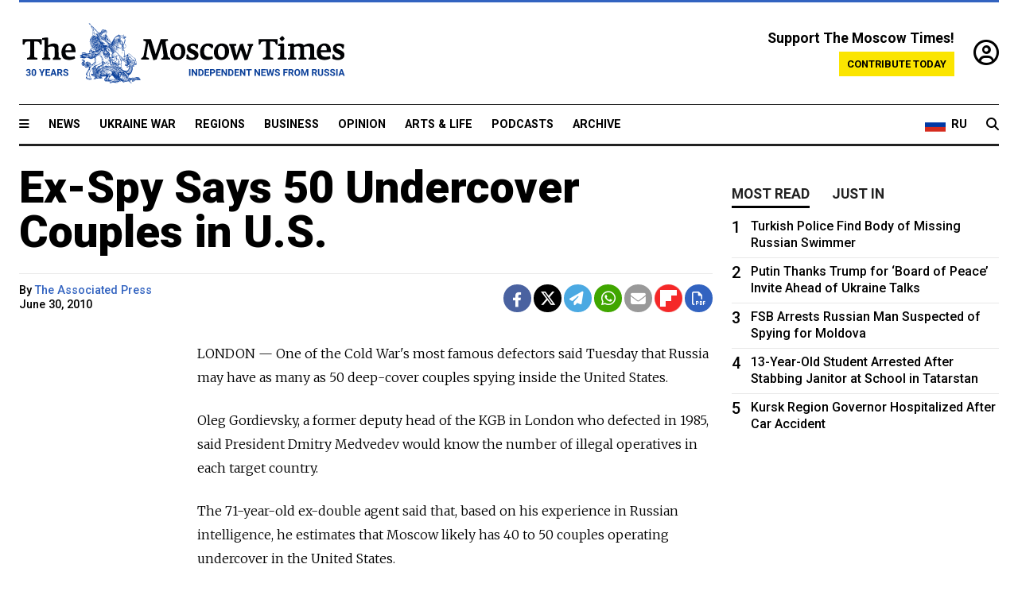

--- FILE ---
content_type: text/html; charset=UTF-8
request_url: https://www.themoscowtimes.com/archive/ex-spy-says-50-undercover-couples-in-us
body_size: 10623
content:
<!DOCTYPE html>
<html lang="en">

<head>
  <meta name="googlebot" content="noarchive">

  <base href="https://www.themoscowtimes.com/" />
  <meta charset="utf-8">
  <meta http-equiv="X-UA-Compatible" content="IE=edge,chrome=1">
  <meta name="viewport" content="width=device-width, initial-scale=1" />
  <meta name="theme-color" content="#5882b5">
  <link rel="shortcut icon" href="https://static.themoscowtimes.com/img/icons/favicon.ico">

  <link rel="publisher" href="https://plus.google.com/114467228383524488842" />

  <link rel="apple-touch-icon-precomposed" sizes="152x152"
    href="https://static.themoscowtimes.com/img/icons/apple-touch-icon-152x152.png">
  <link rel="apple-touch-icon-precomposed" sizes="144x144"
    href="https://static.themoscowtimes.com/img/icons/apple-touch-icon-144x144.png">
  <link rel="apple-touch-icon-precomposed" sizes="120x120"
    href="https://static.themoscowtimes.com/img/icons/apple-touch-icon-120x120.png">
  <link rel="apple-touch-icon-precomposed" sizes="114x114"
    href="https://static.themoscowtimes.com/img/icons/apple-touch-icon-114x114.png">
  <link rel="apple-touch-icon-precomposed" sizes="76x76"
    href="https://static.themoscowtimes.com/img/icons/apple-touch-icon-76x76.png">
  <link rel="apple-touch-icon-precomposed" sizes="72x72"
    href="https://static.themoscowtimes.com/img/icons/apple-touch-icon-72x72.png">
  <link rel="apple-touch-icon-precomposed" href="https://static.themoscowtimes.com/img/icons/apple-touch-icon-57x57.png">

  <meta property="og:site_name" content="The Moscow Times" />

  <meta property="fb:admins" content="1190953093,691361317" />
  <meta property="fb:app_id" content="1446863628952411" />

  <meta name="twitter:site" content="@MoscowTimes">
  <meta name="twitter:creator" content="@MoscowTimes">
  <meta property="twitter:account_id" content="19527964">
  <meta name="twitter:card" content="summary_large_image"> <!-- or summary -->

  
<title>Ex-Spy Says 50 Undercover Couples in U.S.</title>

	<link rel="canonical" href="https://www.themoscowtimes.com/archive/ex-spy-says-50-undercover-couples-in-us">

	<meta name="keywords" content="">
	<meta name="news_keywords" content="">
	<meta name="description" content="  LONDON — One of the Cold War&#039;s most famous defectors said Tuesday that Russia may have as many as 50 deep-cover couples spying inside the United States.">
	<meta name="thumbnail" content="https://static.themoscowtimes.com/img/thumb_default.jpg">
	<meta name="author" content="The Associated Press">

	<meta property="og:url" content="https://www.themoscowtimes.com/archive/ex-spy-says-50-undercover-couples-in-us">
	<meta property="og:title" content="Ex-Spy Says 50 Undercover Couples in U.S.">
	<meta property="og:description" content="  LONDON — One of the Cold War&#039;s most famous defectors said Tuesday that Russia may have as many as 50 deep-cover couples spying inside the United States.">
	<meta property="og:image" content="https://static.themoscowtimes.com/img/share_default.jpg">
	<meta property="og:image:width" content="1200">
	<meta property="og:image:height" content="630">
	<meta property="article:author" content="The Associated Press">
	<meta property="article:content_tier" content="free">
	<meta property="article:modified_time" content="2010-06-30T18:39:59+04:00">
	<meta property="article:published_time" content="2010-06-30T00:00:00+04:00">
	<meta property="article:publisher" content="https://www.facebook.com/MoscowTimes">
	<meta property="article:section" content="news">
	<meta property="article:tag" content="">
	<meta property="twitter:title" content="Ex-Spy Says 50 Undercover Couples in U.S.">
	<meta property="twitter:description" content="  LONDON — One of the Cold War&#039;s most famous defectors said Tuesday that Russia may have as many as 50 deep-cover couples spying inside the United States.">
	<meta property="twitter:image:src" content="https://static.themoscowtimes.com/img/share_default.jpg">



<script type="application/ld+json" data-json-ld-for-pagemetadata>
	{"@context":"http:\/\/schema.org\/","@type":"NewsArticle","dateCreated":"2010-06-29T18:33:58+04:00","datePublished":"2010-06-30T00:00:00+04:00","dateModified":"2010-06-30T18:39:59+04:00","name":"Ex-Spy Says 50 Undercover Couples in U.S.","headline":"Ex-Spy Says 50 Undercover Couples in U.S.","description":"  LONDON \u2014 One of the Cold War's most famous defectors said Tuesday that Russia may have as many as 50 deep-cover couples spying inside the United States.","keywords":"","articleSection":"news","isAccessibleForFree":true,"mainEntityOfPage":"https:\/\/www.themoscowtimes.com\/archive\/ex-spy-says-50-undercover-couples-in-us","url":"https:\/\/www.themoscowtimes.com\/archive\/ex-spy-says-50-undercover-couples-in-us","thumbnailUrl":"https:\/\/static.themoscowtimes.com\/img\/thumb_default.jpg","image":{"@type":"ImageObject","url":"https:\/\/static.themoscowtimes.com\/img\/share_default.jpg","width":1200,"height":630},"publisher":{"@type":"Organization","name":"The Moscow Times","logo":{"@type":"ImageObject","url":"https:\/\/static.themoscowtimes.com\/img\/logo.png","width":50,"height":50}},"inLanguage":{"@type":"Language","name":"English","alternateName":"English"},"creator":"The Associated Press","author":{"@type":"Person","name":"The Associated Press","description":null,"image":"https:\/\/static.themoscowtimes.com\/avatar_default.jpg","url":"https:\/\/www.themoscowtimes.com\/author"}}</script> <script type="application/ld+json" data-json-ld-for-pagemetadata>
	{"@context":"http:\/\/schema.org\/","@type":"BreadcrumbList","itemListElement":[{"@type":"ListItem","position":1,"name":"The Moscow Times","item":"https:\/\/www.themoscowtimes.com\/"},{"@type":"ListItem","position":2,"name":"News","item":"https:\/\/www.themoscowtimes.com\/news"},{"@type":"ListItem","position":3,"name":"Ex-Spy Says 50 Undercover Couples in U.S.","item":"https:\/\/www.themoscowtimes.com\/archive\/ex-spy-says-50-undercover-couples-in-us"}]}</script> 
  <!-- load stylesheets -->
  <link type="text/css" href="https://static.themoscowtimes.com/css/main.css?v=88" rel="stylesheet" media="screen" />
  <!-- Other CSS assets -->
  
  <link rel="dns-prefetch" href="//www.google-analytics.com" />

  <script type="application/ld+json">
  {
    "@context": "http://schema.org",
    "@type": "NewsMediaOrganization",
    "address": {
      "@type": "PostalAddress",
      "addressCountry": "RU",
      "addressLocality": "Moscow",
      "postalCode": "",
      "streetAddress": ""
    },
    "name": "The Moscow Times",
    "email": "general@themoscowtimes.com",
    "telephone": "",
    "url": "https://themoscowtimes.com",
    "logo": "https://static.themoscowtimes.com/img/logo_1280.png"
  }
  </script>

  <script type="application/ld+json">
  {
    "@context": "https://schema.org",
    "@type": "WebSite",
    "url": "https://www.themoscowtimes.com/",
    }
  </script>
  
<!-- Google Tag Manager -->
<script>
	(function (w, d, s, l, i) {
		w[l] = w[l] || [];
		w[l].push({
			"gtm.start": new Date().getTime(),
			event: "gtm.js",
		});
		var f = d.getElementsByTagName(s)[0],
			j = d.createElement(s),
			dl = l != "dataLayer" ? "&l=" + l : "";
		j.async = true;
		j.src = "https://www.googletagmanager.com/gtm.js?id=" + i + dl;
		f.parentNode.insertBefore(j, f);
	})(window, document, "script", "dataLayer", "GTM-TR8JKK");
</script>
<!-- End Google Tag Manager -->

<!-- Global site tag (gtag.js) - GA4 -->
<script
	async
	src="https://www.googletagmanager.com/gtag/js?id=G-7PDWRZPVQJ"
></script>
<script>
	window.dataLayer = window.dataLayer || [];
	function gtag() {
		dataLayer.push(arguments);
	}
	gtag("js", new Date());
	gtag("config", "G-7PDWRZPVQJ", {
		send_page_view: false,
	});
</script>

<!-- Yandex Zen -->
<meta name="yandex-verification" content="45c6975db53b11d6" /></head>


<body class="article-item" y-use="Main">
  <!-- Google Tag Manager (noscript) -->
<noscript><iframe
		src="https://www.googletagmanager.com/ns.html?id=GTM-TR8JKK"
		height="0"
		width="0"
		style="display: none; visibility: hidden"></iframe>
</noscript>
<!-- End Google Tag Manager (noscript) -->




  
<div y-use="ProgressBar" class="progress-bar"></div>


   
<div class="container">
  <div class="site-header py-3 hidden-xs">
	<a href="https://www.themoscowtimes.com/" class="site-header__logo" title="The Moscow Times - Independent News from Russia" >
		<img src="https://static.themoscowtimes.com/img/logo_tmt_30_yo.svg" alt="The Moscow Times"  />
	</a>

		<div class="site-header__contribute contribute-teaser hidden-xs">
		<div class="contribute-teaser__cta mb-1">Support The Moscow Times!</div>
		<a class="contribute-teaser__button"
		   href="https://www.themoscowtimes.com/contribute?utm_source=contribute&utm_medium=internal-header"
		   class="contribute-teaser__cta">Contribute today</a>
	</div>


	<div class="site-header__account">
		<div class="identity" aria-label="[[account]]">
	<a y-name="signin" href="https://www.themoscowtimes.com/account" class="identity__signin">
		<i class="fa fa-user-circle-o"></i>
	</a>


	<div y-name="account" class="identity__account" style="display:none">
		<div class="identity__letter" href="https://www.themoscowtimes.com/account" y-name="letter"></div>
		<div y-name="menu" class="identity__menu" style="display:none">
			<a class="identity__menu__item identity__dashboard" href="https://www.themoscowtimes.com/account">My account</a>
			<a class="identity__menu__item identity__signout" href="https://www.themoscowtimes.com/account/signout">Signout</a>
		</div>
	</div>
</div>	</div>


</div></div>

<div class="container">
	<div class="navigation" y-use="Navigation">

	
<div class="nav-expanded" style="display: none;" y-name="expanded">
	<div class="nav-overlay"></div>
	<div class="nav-container" y-name="container">
		<div class="container">
			<div class="nav-container__inner">
				<div class="nav-expanded__header">
					<div class="nav-expanded__close" y-name="close">&times;</div>
				</div>
				<nav class="">
					<ul class="depth-0" >

<li class="has-child" >
<a href="#" >Sections</a>
<ul class="depth-1" >

<li class="" >
<a href="/" >Home</a>
</li>

<li class="" >
<a href="https://www.themoscowtimes.com/ukraine-war" >Ukraine War</a>
</li>

<li class="" >
<a href="/news" >News</a>
</li>

<li class="" >

</li>

<li class="" >
<a href="/opinion" >Opinion</a>
</li>

<li class="" >
<a href="/business" >Business</a>
</li>

<li class="" >
<a href="/arts-and-life" >Arts and Life</a>
</li>

</ul>

</li>

<li class="has-child" >
<a href="#" ></a>
<ul class="depth-1" >

<li class="" >
<a href="/tag/Regions" >Regions</a>
</li>

<li class="" >
<a href="/podcasts" >Podcasts</a>
</li>

<li class="" >
<a href="/galleries" >Galleries</a>
</li>

<li class="" >
<a href="/newsletters" >Newsletters</a>
</li>

<li class="" >
<a href="/lectures" >TMT Lecture Series</a>
</li>

<li class="" >
<a href="/search" >Archive</a>
</li>

</ul>

</li>

<li class="has-child" >
<a href="#" >Multimedia projects</a>
<ul class="depth-1" >

<li class="" >
<a href="https://mothersanddaughters.themoscowtimes.com/" >Mothers &amp; Daughters</a>
</li>

<li class="" >
<a href="https://generationp.themoscowtimes.com/" >Generation P</a>
</li>

</ul>

</li>

</ul>
				</nav>
			</div>
		</div>
	</div>
</div>


	<nav class="nav-top">
		<div class="menu-trigger" y-name="open"><i class="fa fa-reorder"></i></div>
		<div class="nav-top__logo--xs hidden-sm-up">
			<a href="https://www.themoscowtimes.com/" class="site-header__logo " title="The Moscow Times - Independent News from Russia">
				<img src="https://static.themoscowtimes.com/img/logo_tmt_30_yo.svg" alt="The Moscow Times" />
			</a>
		</div>
		<ul class="nav-top__list" >

<li class="" >
<a href="/news" >News</a>
</li>

<li class="" >
<a href="https://www.themoscowtimes.com/ukraine-war" >Ukraine War</a>
</li>

<li class="" >
<a href="/tag/Regions" >Regions</a>
</li>

<li class="" >
<a href="/business" >Business</a>
</li>

<li class="" >
<a href="/opinion" >Opinion</a>
</li>

<li class="" >
<a href="https://www.themoscowtimes.com/arts-and-life" >Arts &amp; Life</a>
</li>

<li class="" >
<a href="/podcasts" >Podcasts</a>
</li>

<li class="" >
<a href="/search" >Archive</a>
</li>

</ul>

		<div class="nav-top__wrapper">
			<div class="nav-top__extra">
				<a href="https://ru.themoscowtimes.com" class="nav-top__lang-toggle">
					<svg xmlns="http://www.w3.org/2000/svg" viewBox="0 0 9 6" width="26" height="18">
						<rect fill="#fff" width="9" height="3" />
						<rect fill="#d52b1e" y="3" width="9" height="3" />
						<rect fill="#0039a6" y="2" width="9" height="2" />
					</svg>
					<span>RU</span>
				</a>
			</div>
			<a href="https://www.themoscowtimes.com/search" title="Search" class="nav-top__search">
				<i class="fa fa-search"></i>
			</a>
			<div class="nav-top__account hidden-sm-up">
				 <div class="identity" aria-label="[[account]]">
	<a y-name="signin" href="https://www.themoscowtimes.com/account" class="identity__signin">
		<i class="fa fa-user-circle-o"></i>
	</a>


	<div y-name="account" class="identity__account" style="display:none">
		<div class="identity__letter" href="https://www.themoscowtimes.com/account" y-name="letter"></div>
		<div y-name="menu" class="identity__menu" style="display:none">
			<a class="identity__menu__item identity__dashboard" href="https://www.themoscowtimes.com/account">My account</a>
			<a class="identity__menu__item identity__signout" href="https://www.themoscowtimes.com/account/signout">Signout</a>
		</div>
	</div>
</div> 			</div>
		</div>
	</nav>
</div></div>

<div class="container">
	 	<div class="contribute-teaser-mobile hidden-sm-up">
		<div class="contribute-teaser-mobile__cta">
			<span>Support The Moscow Times!</span>
		</div>
		<div class="contribute-teaser-mobile__container">
			<a class="contribute-teaser-mobile__container__button"
			   href="https://www.themoscowtimes.com/contribute?utm_source=contribute&utm_medium=internal-header-mobile"
			   class="contribute-teaser__cta">Contribute today</a>
		</div>

	</div>
 </div>



<article y-use="article.IsIntersecting">

	<!--[[[article:409352]]]-->
	<div class="gtm-section gtm-type" data-section="news"
		data-type="default">
		<!-- Google Tag Manager places Streamads based on these classes -->
	</div>

		<div class="container article-container" id="article-id-409352"
		data-page-id="409352" data-next-id="0"
		data-article-url="https://www.themoscowtimes.com/archive/ex-spy-says-50-undercover-couples-in-us"
		data-article-title="Ex-Spy Says 50 Undercover Couples in U.S.">
		

		<div class="row-flex gutter-2">
			<div class="col">
								<article class="article article--news">
					<header class="article__header ">
																		<h1><a href="https://www.themoscowtimes.com/2010/06/30/ex-spy-says-50-undercover-couples-in-us-a409352">Ex-Spy Says 50 Undercover Couples in U.S.</a>
						</h1>
						<h2></h2>
					</header>

					<div class="article__byline byline  ">
						<div class="row-flex">
							<div class="col">
								<div class="byline__details">

									
									<div class="byline__details__column">
										<div class="byline__author">
											By <span class="byline__author__name">The Associated Press</span>										</div>


																					<time class="byline__datetime timeago"
												datetime="2010-06-30T00:00:00+04:00" y-use="Timeago">
												June 30, 2010											</time>
																			</div>
								</div>
							</div>

							<div class="col-auto">
								<div class="byline__social">
									<div class="social">
	<a href="https://www.facebook.com/sharer/sharer.php?u=https://www.themoscowtimes.com/2010/06/30/ex-spy-says-50-undercover-couples-in-us-a409352" class="social__icon social__icon--facebook" target="_blank" title="Share on Facebook"><i class="fa fa-brands fa-facebook"></i></a>
	<a href="https://twitter.com/intent/tweet/?url=https://www.themoscowtimes.com/2010/06/30/ex-spy-says-50-undercover-couples-in-us-a409352&text=Ex-Spy Says 50 Undercover Couples in U.S." class="social__icon social__icon--x-twitter" target="_blank" title="Share on Twitter"><i class="fa fa-brands fa-x-twitter"></i></a>
	<a href="https://telegram.me/share/url?url=https://www.themoscowtimes.com/2010/06/30/ex-spy-says-50-undercover-couples-in-us-a409352" class="social__icon social__icon--telegram" target="_blank" title="Share on Telegram"><i class="fa fa-paper-plane"></i></a>
	<a href="https://wa.me/?text=https://www.themoscowtimes.com/2010/06/30/ex-spy-says-50-undercover-couples-in-us-a409352" class="social__icon social__icon--whatsapp"><i class="fa fa-whatsapp" target="_blank" title="Share on WhatsApp"></i></a>
	<a href="/cdn-cgi/l/email-protection#[base64]" class="social__icon social__icon--email"><i class="fa fa-envelope" target="_blank" title="Share with email"></i></a>
	<a href="https://flipboard.com" data-flip-widget="shareflip" class="social__icon social__icon--flipboard" title="Share on Flipboard"><img src="https://static.themoscowtimes.com/img/flipboard_mrrw.png" /></a>
	<a href="https://www.themoscowtimes.com/2010/06/30/ex-spy-says-50-undercover-couples-in-us-a409352/pdf" class="social__icon social__icon--pdf"><i class="fa fa-file-pdf-o" target="_blank" title="Download as PDF"></i></a>
</div>
								</div>
							</div>
						</div>
					</div>

					
					

					<div class="article__content-container">
						<div class="article__content" y-name="article-content">
															
																	<div data-id="article-block-type"
										class="article__block article__block--html article__block--column ">
										
<p>LONDON &mdash; One of the Cold War's most famous defectors said Tuesday that Russia may have as many as 50 deep-cover couples spying inside the United States.</p>
 
<p>Oleg Gordievsky, a former deputy head of the KGB in London who defected in 1985, said President Dmitry Medvedev would know the number of illegal operatives in each target country.</p>
 
<p>The 71-year-old ex-double agent said that, based on his experience in Russian intelligence, he estimates that Moscow likely has 40 to 50 couples operating undercover in the United States.</p>
 
<p>&quot;For the KGB, there's usually 40 to 50 couples, all illegal,&quot; said Gordievsky, who defected to Britain after supplying information during the Cold War to Britain's MI6 overseas spy agency.</p>
 
<p>Gordievsky said he spent nine years working in the KGB directorate in charge of illegal spy teams.</p>
 
<p>&quot;The president will know the number, and in each country how many &mdash; but not their names,&quot; Gordievsky said.</p>
 
<p>The FBI announced Monday the arrests of 10 alleged deep-cover Russian agents after tracking the suspects for years. They are accused of attempting to infiltrate U.S. policymaking circles while posing as ordinary citizens.</p>
 
<p>Gordievsky said he estimates that there are 400 declared Russian intelligence officers in the United States, and likely 40 to 50 couples charged with covertly cultivating military and diplomat officials as sources of information.</p>
 
<p>He said the complexity involved in training and running undercover teams means that Russia is unlikely to have significantly more operatives than during his career.</p>
 
<p>&quot;I understand the resources they have, and how many people they can train and send to other countries,&quot; Gordievsky said. &quot;It is possible there may be more now, but not many more, and no more than 60.&quot;</p>
 
<p>He said deep-cover spies often fail to deliver better intelligence than their colleagues who work in the open.</p>
 
<p>&quot;They are supposed to be the vanguard of Russian intelligence,&quot; Gordievsky said. &quot;But what they are really doing is nothing, they just sit at home in Britain, France and the U.S.&quot;</p>
 
<p>He said that undercover operatives may report to Russia once or twice a year, but otherwise work largely without any support network.</p>
 
<p>&quot;The illegals don't have the support of the office behind them, and they are very timid as a result, so they don't produce a lot,&quot; Gordievsky said.</p>
 																				
									</div>
																					</div>

						
						
						<div class="article__bottom">

						</div>

						
						
						<div class="hidden-md-up">
													</div>
						
						<div class="">
							
<div
	class="newsletterbanner newsletterbanner--article mb-3"
	y-use="newsletter.Banner"
	data-newsletter="newsletter"
	data-url="https://www.themoscowtimes.com/newsletter"
>
	<h4 class="newsletterbanner__title">Sign up for our free weekly newsletter</h4>
	<div class="newsletterbanner__teaser">
		Our weekly newsletter contains a hand-picked selection of news, features, analysis and more from The Moscow Times. You will receive it in your mailbox every Friday. Never miss the latest news from Russia.		<a href="https://www.themoscowtimes.com/newsletterpreview/article" target="_blank" class="newsletterbanner__teaser__link">Preview</a>
	</div>
	<div>
		<div class="newsletterbanner__inputs">
			<input class="newsletterbanner__email" type="email" placeholder="Your email" y-name="email" />
			<input class="newsletterbanner__name" type="text" placeholder="Your name" y-name="name" />
			<button class="newsletterbanner__button button button--color-3" y-name="submit">Subscribe</button>
		</div>
		<span class="newsletterbanner__disclaimer">
			<em>Subscribers agree to the <a href="https://www.themoscowtimes.com/page/privacy-policy">Privacy Policy</a> </em>
		</span>
		<div class="newsletterbanner__error" y-name="error" style="display:none"></div>
		<div class="newsletterbanner__message" y-name="done" style="display:none">We sent a confirmation to your email. Please confirm your subscription.</div>
	</div>
</div>						</div>

												<div 
	class="contribute-article p-3 mb-3" 
	y-use="contribute2.Article" 
	data-contribute="https://www.themoscowtimes.com/contribute"
	data-remind="https://www.themoscowtimes.com/contribute2/remind"
>
		<p><strong>A Message from The Moscow Times:</strong></p>
	<p>Dear readers,</p>
	<p>We are facing unprecedented challenges. Russia's Prosecutor General's Office has designated The Moscow Times as an "undesirable" organization, criminalizing our work and putting our staff at risk of prosecution. This follows our earlier unjust labeling as a "foreign agent."</p>
	<p>These actions are direct attempts to silence independent journalism in Russia. The authorities claim our work "discredits the decisions of the Russian leadership." We see things differently: we strive to provide accurate, unbiased reporting on Russia.</p>
	<p>We, the journalists of The Moscow Times, refuse to be silenced. But to continue our work, <a href="https://www.themoscowtimes.com/contribute?utm_source=contribute&utm_medium=article" title="we need your help">we need your help</a>.</p>
	<p><span class="contribute-article__strike">Your support, no matter how small, makes a world of difference. If you can, please support us monthly starting from just <span y-name="sign">$</span>2.</span> It's quick to set up, and every contribution makes a significant impact.</p>
	<p>By supporting The Moscow Times, you're defending open, independent journalism in the face of repression. Thank you for standing with us.</p>


	<div class="contribute-selection">
		<div class="contribute-selection__period">
			<div class="contribute-button" y-name="period period-once" data-period="once">
				Once
			</div>
			<div class="contribute-button"  y-name="period period-monthly" data-period="monthly">
				Monthly
			</div>
			<div class="contribute-button"  y-name="period period-annual" data-period="annual">
				Annual
			</div>
		</div>
		<div class="contribute-selection__amount" >
			<div class="contribute-button" y-name="amount amount-0"></div>
			<div class="contribute-button" y-name="amount amount-1"></div>
			<div class="contribute-button contribute-selection__amount__other" y-name="amount amount-2"></div>
		</div>
		<div class="contribute-selection__submit mb-3">
			<div class="contribute-button contribute-button--fit contribute-button--secondary" y-name="continue">
				Continue <i class="fa fa-arrow-right"></i>
			</div>
			<div class="contribute-selection__submit__methods">
				<img src="https://static.themoscowtimes.com/img/contribute/payment_icons.png" alt="paiment methods" width="160" />
			</div>
		</div>
		<div class="contribute-article__payoff">Not ready to support today? <br class="hidden-sm-up" /><span class="contribute-article__payoff__link clickable" y-name="later">Remind me later</span>.</div>
	</div>
	
	<div class="contribute-article__reminder" y-name="reminder" hidden>
		<div class="contribute-article__reminder__close clickable" y-name="close">&times;</div>
		<h4 class="mb-1"><strong>Remind me next month</strong></h4>
		<div class="contribute-article__reminder__grid mb-2" y-name="form">
			<div> 
				<div  class="contribute-article__reminder__error y-name="error" hidden></div>
				<input type="email" class="contribute-article__reminder__input" y-name="email" placeholder="Email">
			</div>
			<div class="contribute-button contribute-button--secondary" y-name="submit">
				Remind me <i class="fa fa-arrow-right"></i>
			</div>
		</div>
		<div y-name="done" hidden>
			<span class="contribute-article__strike mb-2">Thank you! Your reminder is set.</span>
		</div>
		<div class="contribute-article__reminder__info">
			We will send you one reminder email a month from now. For details on the personal data we collect and how it is used, please see our <a href="https://www.themoscowtimes.com/page/privacy-policy" target="_blank" title="privacy policy">Privacy Policy</a>.
		</div>
	</div>
	
</div>
						 <div class="social">
	<a href="https://www.facebook.com/sharer/sharer.php?u=https://www.themoscowtimes.com/2010/06/30/ex-spy-says-50-undercover-couples-in-us-a409352" class="social__icon social__icon--facebook" target="_blank" title="Share on Facebook"><i class="fa fa-brands fa-facebook"></i></a>
	<a href="https://twitter.com/intent/tweet/?url=https://www.themoscowtimes.com/2010/06/30/ex-spy-says-50-undercover-couples-in-us-a409352&text=Ex-Spy Says 50 Undercover Couples in U.S." class="social__icon social__icon--x-twitter" target="_blank" title="Share on Twitter"><i class="fa fa-brands fa-x-twitter"></i></a>
	<a href="https://telegram.me/share/url?url=https://www.themoscowtimes.com/2010/06/30/ex-spy-says-50-undercover-couples-in-us-a409352" class="social__icon social__icon--telegram" target="_blank" title="Share on Telegram"><i class="fa fa-paper-plane"></i></a>
	<a href="https://wa.me/?text=https://www.themoscowtimes.com/2010/06/30/ex-spy-says-50-undercover-couples-in-us-a409352" class="social__icon social__icon--whatsapp"><i class="fa fa-whatsapp" target="_blank" title="Share on WhatsApp"></i></a>
	<a href="/cdn-cgi/l/email-protection#[base64]" class="social__icon social__icon--email"><i class="fa fa-envelope" target="_blank" title="Share with email"></i></a>
	<a href="https://flipboard.com" data-flip-widget="shareflip" class="social__icon social__icon--flipboard" title="Share on Flipboard"><img src="https://static.themoscowtimes.com/img/flipboard_mrrw.png" /></a>
	<a href="https://www.themoscowtimes.com/2010/06/30/ex-spy-says-50-undercover-couples-in-us-a409352/pdf" class="social__icon social__icon--pdf"><i class="fa fa-file-pdf-o" target="_blank" title="Download as PDF"></i></a>
</div>
 					</div>

				</article>
			</div>


			<div class="col-auto hidden-sm-down">
				<aside class="sidebar">

					
					<!-- Article sidebar -->
					   
					<div class="sidebar__sticky">
						<div class="tabs" y-use="Tabs" data-active="tabs__tab--active">
							<section class="sidebar__section">
								<div class="sidebar__section__header">
									<div class="tabs__tab" y-name="tab" data-content="mostread">
										<h3 class="tab__header header--style-3">Most read</h3>
									</div>

									<div class="tabs__tab" y-name="tab" data-content="justin">
										<h3 class="tab__header header--style-3">Just in</h3>
									</div>
								</div>

								<div class="tabs__content" y-name="content justin">
									<ul class="listed-articles">
			<li class="listed-articles__item">
			
<div class="article-excerpt-tiny">
	<a 
		href="https://www.themoscowtimes.com/2026/01/22/moscow-vows-response-as-germany-expels-russian-alleged-spy-handler-a91756"
		title="Moscow Vows Response as Germany Expels Russian Alleged Spy Handler"
		data-track="just-in-link Moscow Vows Response as Germany Expels Russian Alleged Spy Handler"
	>
				<time class="article-excerpt-tiny__time  "
			datetime="2026-01-22T20:29:00+03:00" y-use="Timeago">
			Jan. 22, 2026		</time>
				<h5 class="article-excerpt-tiny__headline ">
			Moscow Vows Response as Germany Expels Russian Alleged Spy Handler		</h5>
	</a>
</div>		</li>
			<li class="listed-articles__item">
			 
<div class="article-excerpt-tiny">
	<a 
		href="https://www.themoscowtimes.com/2026/01/22/zelensky-criticizes-fragmented-europes-inaction-on-defense-at-davos-a91757"
		title="Zelensky Criticizes ‘Fragmented’ Europe’s Inaction on Defense at Davos"
		data-track="just-in-link Zelensky Criticizes ‘Fragmented’ Europe’s Inaction on Defense at Davos"
	>
				<time class="article-excerpt-tiny__time  "
			datetime="2026-01-22T20:20:47+03:00" y-use="Timeago">
			Jan. 22, 2026		</time>
				<h5 class="article-excerpt-tiny__headline ">
			Zelensky Criticizes ‘Fragmented’ Europe’s Inaction on Defense at Davos		</h5>
	</a>
</div> 		</li>
			<li class="listed-articles__item">
			 
<div class="article-excerpt-tiny">
	<a 
		href="https://www.themoscowtimes.com/2026/01/22/why-russian-businesses-are-begging-for-state-intervention-a91752"
		title="Why Russian Businesses Are Begging for State Intervention"
		data-track="just-in-link Why Russian Businesses Are Begging for State Intervention"
	>
				<time class="article-excerpt-tiny__time  "
			datetime="2026-01-22T20:13:00+03:00" y-use="Timeago">
			Jan. 22, 2026		</time>
				<h5 class="article-excerpt-tiny__headline ">
			Why Russian Businesses Are Begging for State Intervention		</h5>
	</a>
</div> 		</li>
			<li class="listed-articles__item">
			 
<div class="article-excerpt-tiny">
	<a 
		href="https://www.themoscowtimes.com/2026/01/22/france-seizes-russia-linked-oil-tanker-in-mediterranean-sea-a91755"
		title="France Seizes Russia-Linked Oil Tanker in Mediterranean Sea"
		data-track="just-in-link France Seizes Russia-Linked Oil Tanker in Mediterranean Sea"
	>
				<time class="article-excerpt-tiny__time  "
			datetime="2026-01-22T19:17:48+03:00" y-use="Timeago">
			Jan. 22, 2026		</time>
				<h5 class="article-excerpt-tiny__headline ">
			France Seizes Russia-Linked Oil Tanker in Mediterranean Sea		</h5>
	</a>
</div> 		</li>
			<li class="listed-articles__item">
			 
<div class="article-excerpt-tiny">
	<a 
		href="https://www.themoscowtimes.com/2026/01/22/moscow-court-upholds-prison-term-for-teenage-girl-who-hung-up-posters-of-anti-kremlin-fighters-a91753"
		title="Moscow Court Upholds Prison Term for Teenage Girl Who Hung Up Posters of Anti-Kremlin Fighters"
		data-track="just-in-link Moscow Court Upholds Prison Term for Teenage Girl Who Hung Up Posters of Anti-Kremlin Fighters"
	>
				<time class="article-excerpt-tiny__time  "
			datetime="2026-01-22T18:50:10+03:00" y-use="Timeago">
			Jan. 22, 2026		</time>
				<h5 class="article-excerpt-tiny__headline ">
			Moscow Court Upholds Prison Term for Teenage Girl Who Hung Up Posters of Anti-Kremlin Fighters		</h5>
	</a>
</div> 		</li>
			<li class="listed-articles__item">
			 
<div class="article-excerpt-tiny">
	<a 
		href="https://www.themoscowtimes.com/2026/01/22/russia-boosts-work-permits-for-indian-and-bangladeshi-workers-in-2025-a91751"
		title="Russia Boosts Work Permits for Indian and Bangladeshi Workers in 2025"
		data-track="just-in-link Russia Boosts Work Permits for Indian and Bangladeshi Workers in 2025"
	>
				<time class="article-excerpt-tiny__time  "
			datetime="2026-01-22T18:42:36+03:00" y-use="Timeago">
			Jan. 22, 2026		</time>
				<h5 class="article-excerpt-tiny__headline ">
			Russia Boosts Work Permits for Indian and Bangladeshi Workers in 2025		</h5>
	</a>
</div> 		</li>
			<li class="listed-articles__item">
			 
<div class="article-excerpt-tiny">
	<a 
		href="https://www.themoscowtimes.com/2026/01/22/russian-mfa-advises-against-travel-to-iran-after-more-than-3k-people-confirmed-killed-during-protests-a91750"
		title="Russian MFA Advises Against Travel to Iran After More Than 3K People Confirmed Killed During Protests"
		data-track="just-in-link Russian MFA Advises Against Travel to Iran After More Than 3K People Confirmed Killed During Protests"
	>
				<time class="article-excerpt-tiny__time  "
			datetime="2026-01-22T18:09:12+03:00" y-use="Timeago">
			Jan. 22, 2026		</time>
				<h5 class="article-excerpt-tiny__headline ">
			Russian MFA Advises Against Travel to Iran After More Than 3K People Confirmed Killed During Protests		</h5>
	</a>
</div> 		</li>
	</ul>								</div>

								<div class="tabs__content" y-name="content mostread" style="display: none">
									<ul class="ranked-articles">
						<li class="ranked-articles__item">
			
<div class="article-excerpt-ranked ranked-articles__article-excerpt-ranked">
	<a href="https://www.themoscowtimes.com/2026/01/22/turkish-police-find-body-of-missing-russian-swimmer-a91736" title="Turkish Police Find Body of Missing Russian Swimmer">
		<div class="article-excerpt-ranked__rank">
			1		</div>
		<div class="article-excerpt-ranked__item">
							

									<h5 class="article-excerpt-ranked__headline">
				Turkish Police Find Body of Missing Russian Swimmer			</h5>
		</div>
	</a>
</div>		</li>
					<li class="ranked-articles__item">
			 
<div class="article-excerpt-ranked ranked-articles__article-excerpt-ranked">
	<a href="https://www.themoscowtimes.com/2026/01/22/putin-thanks-trump-for-board-of-peace-invite-ahead-of-ukraine-talks-a91746" title="Putin Thanks Trump for ‘Board of Peace’ Invite Ahead of Ukraine Talks">
		<div class="article-excerpt-ranked__rank">
			2		</div>
		<div class="article-excerpt-ranked__item">
							 

 									<h5 class="article-excerpt-ranked__headline">
				Putin Thanks Trump for ‘Board of Peace’ Invite Ahead of Ukraine Talks			</h5>
		</div>
	</a>
</div> 		</li>
					<li class="ranked-articles__item">
			 
<div class="article-excerpt-ranked ranked-articles__article-excerpt-ranked">
	<a href="https://www.themoscowtimes.com/2026/01/22/fsb-arrests-russian-man-suspected-of-spying-for-moldova-a91747" title="FSB Arrests Russian Man Suspected of Spying for Moldova">
		<div class="article-excerpt-ranked__rank">
			3		</div>
		<div class="article-excerpt-ranked__item">
							 

 									<h5 class="article-excerpt-ranked__headline">
				FSB Arrests Russian Man Suspected of Spying for Moldova			</h5>
		</div>
	</a>
</div> 		</li>
					<li class="ranked-articles__item">
			 
<div class="article-excerpt-ranked ranked-articles__article-excerpt-ranked">
	<a href="https://www.themoscowtimes.com/2026/01/22/13-year-old-student-arrested-after-stabbing-janitor-at-school-in-tatarstan-a91748" title="13-Year-Old Student Arrested After Stabbing Janitor at School in Tatarstan">
		<div class="article-excerpt-ranked__rank">
			4		</div>
		<div class="article-excerpt-ranked__item">
							 

 									<h5 class="article-excerpt-ranked__headline">
				13-Year-Old Student Arrested After Stabbing Janitor at School in Tatarstan			</h5>
		</div>
	</a>
</div> 		</li>
					<li class="ranked-articles__item">
			 
<div class="article-excerpt-ranked ranked-articles__article-excerpt-ranked">
	<a href="https://www.themoscowtimes.com/2026/01/22/kursk-region-governor-hospitalized-after-car-accident-a91749" title="Kursk Region Governor Hospitalized After Car Accident">
		<div class="article-excerpt-ranked__rank">
			5		</div>
		<div class="article-excerpt-ranked__item">
							 

 									<h5 class="article-excerpt-ranked__headline">
				Kursk Region Governor Hospitalized After Car Accident			</h5>
		</div>
	</a>
</div> 		</li>
	</ul>								</div>
							</section>
						</div>
					</div>
					<!-- Article sidebar bottom -->
					   
				</aside>
			</div>
		</div>
	</div>
	
	<!-- Article billboard bottom -->
	   	<!-- Article billboard bottom -->
	   

	<div class="container">
		<section class="cluster">

			<div class="cluster__header">
				<h2 class="cluster__label header--style-3">
										Read more									</h2>
			</div>

			<div class="row-flex">
							</div>
		</section>
	</div>

		<!-- sticky_article_billboard_bottom -->
	   
</article>

<div class="container next-article-loader" id="load-next-article" y-use="article.InfiniteScroll"
	data-id="0" data-url="https://www.themoscowtimes.com/all/{{id}}">
	<svg version="1.1" xmlns="http://www.w3.org/2000/svg" xmlns:xlink="http://www.w3.org/1999/xlink" x="0px" y="0px"
		width="40px" height="40px" viewBox="0 0 40 40" enable-background="new 0 0 40 40" xml:space="preserve">
		<path opacity="0.2" fill="#000"
			d="M20.201,5.169c-8.254,0-14.946,6.692-14.946,14.946c0,8.255,6.692,14.946,14.946,14.946
			  s14.946-6.691,14.946-14.946C35.146,11.861,28.455,5.169,20.201,5.169z M20.201,31.749c-6.425,0-11.634-5.208-11.634-11.634
			  c0-6.425,5.209-11.634,11.634-11.634c6.425,0,11.633,5.209,11.633,11.634C31.834,26.541,26.626,31.749,20.201,31.749z" />
		<path fill="#000" d="M26.013,10.047l1.654-2.866c-2.198-1.272-4.743-2.012-7.466-2.012h0v3.312h0
			  C22.32,8.481,24.301,9.057,26.013,10.047z">
			<animateTransform attributeType="xml" attributeName="transform" type="rotate" from="0 20 20" to="360 20 20"
				dur="0.5s" repeatCount="indefinite" />
		</path>
	</svg>
</div>

<script data-cfasync="false" src="/cdn-cgi/scripts/5c5dd728/cloudflare-static/email-decode.min.js"></script><script>
if (typeof window.freestar === 'object') {
	freestar.config.disabledProducts = {
		sideWall: true,
	};
}
</script>


<footer class="footer fancyfooter">

	<div class="container">
		<div class="footer__inner">
			<div class="footer__logo mb-3">
				<a href="https://www.themoscowtimes.com/" class="footer__logo__wrapper"
					title="The Moscow Times - Independent News from Russia">
											<img src="https://static.themoscowtimes.com/img/logo_tmt_30_yo.svg" alt="The Moscow Times">
									</a>
			</div>
			<div class="footer__main">
								<div class="footer__menu">
					<ul class="row-flex depth-0" >

<li class="col has-child" >
<a href="#" >The Moscow Times</a>
<ul class="depth-1" >

<li class="col" >
<a href="/page/moscow-times" >About us</a>
</li>

<li class="col" >
<a href="/page/privacy-policy" >Privacy Policy</a>
</li>

<li class="col" >
<style>
    #pmLink {
        visibility: hidden;
        text-decoration: none;
        cursor: pointer;
        background: transparent;
        border: none;
    }

    #pmLink:hover {
        visibility: visible;
        color: grey;
    }
</style>
<li class="col">
<a id="pmLink">Privacy Manager</a>
</li>
</li>

</ul>

</li>

<li class="col has-child" >
<a href="#" >  </a>
<ul class="depth-1" >

<li class="col" >
<a href="/podcasts" >Podcasts</a>
</li>

<li class="col" >
<a href="/videos" >Videos</a>
</li>

<li class="col" >
<a href="/galleries" >Galleries</a>
</li>

<li class="col" >
<a href="/newsletters" >Newsletters</a>
</li>

<li class="col" >
<a href="/search" >Archive</a>
</li>

</ul>

</li>

<li class="col has-child" >
<a href="#" >Follow us</a>
<ul class="depth-1" >

<li class="col" >
<a href="https://www.facebook.com/MoscowTimes/" target="_blank"><i class="fa fa-lg fa-facebook"></i></a>&nbsp;
<a href="https://twitter.com/moscowtimes" target="_blank"><i class="fa fa-lg fa-twitter"></i></a>&nbsp;
<a href="https://www.instagram.com/themoscowtimes/" target="_blank"><i class="fa fa-lg fa-instagram"></i></a>&nbsp;
<a href="https://t.me/+fmbCxJOTTPMyZjQy" target="_blank"><i class="fa fa-lg fa-telegram"></i></a>&nbsp;
<a href="/page/rss"><i class="fa fa-lg fa-rss"></i></a>&nbsp;
<a href="https://www.youtube.com/channel/UCRNPdAfK5Mp8ORtjUt3Q8UA" target="_blank"><i class="fa fa-lg fa-youtube"></i></a>
</li>

</ul>

</li>

<li class="col has-child" >
<a href="#" >Media Partners</a>
<ul class="depth-1" >

<li class="col" >
<style>
.media-partners a {
	display: block;
	position: relative;
	padding-left: 42px;	
	padding-top: 7px;
	clear: both;
	line-height: 1em;
}
.media-partners img {
	margin-left: -42px;
	margin-top: -7px;
	max-width: 30px;
	max-height: 30px;
	float: left;
	clear: both;
	margin-bottom: 8px;
}
</style>

<ul class="depth-1">

<li class="media-partners">
	<a href="https://www.themoscowtimes.com/partner/bne-intellinews" target="_blank" rel="noopener noreferrer">
<img src="https://static.themoscowtimes.com/image/320/b9/9XFcf7SE_400x400.jpg" alt="bne IntelliNews" loading="lazy">
		bne IntelliNews
	</a>
</li>
<li class="media-partners">
	<a href="https://investigatebel.org/en" target="_blank" rel="noopener noreferrer">
<img src="https://static.themoscowtimes.com/image/320/88/7pEyUoUB_400x400.png" alt="Belarusian Investigative Center" loading="lazy">
		Belarusian Investigative Center
	</a>
</li>
</ul>
</li>

</ul>

</li>

<li class="col has-child" >
<a href="#" ></a>
<ul class="depth-1" >

<li class="col" >
<style>
.media-partners a {
	display: block;
	position: relative;
	padding-left: 42px;	
	padding-top: 7px;
	clear: both;
	line-height: 1em;
}
.media-partners img {
	margin-left: -42px;
	margin-top: -7px;
	max-width: 30px;
	max-height: 30px;
	float: left;
	clear: both;
	margin-bottom: 8px;
}
.margin-top {
margin-top: 25px;
}
@media (max-width: 767px) {
.margin-top {
margin-top: 0;
}
}
</style>

<ul class="depth-1 margin-top">

<li class="media-partners">
	<a href="https://www.euractiv.com" target="_blank" rel="noopener noreferrer">
<img src="https://www.themoscowtimes.com/image/320/ed/euractiv.jpg" alt="Euractiv " loading="lazy"/>
		Euractiv 
	</a>

</li>
</ul>
</li>

</ul>

</li>

</ul>
								</div>
			</div>
			<div class="footer__bottom">
				&copy; The Moscow Times, all rights reserved.
			</div>

		</div>

	</div>
</footer>

  <!-- jQuery -->
  <script src="https://code.jquery.com/jquery-2.2.0.min.js"></script>
  <script src="https://static.themoscowtimes.com/vendor/jquery/Timeago.js"></script>
  <script src="https://static.themoscowtimes.com/vendor/jquery/Lightbox.js"></script>
  <script src="https://static.themoscowtimes.com/vendor/jquery/fitvids.js"></script>

  <!-- Other JS assets -->
    <script src="https://cdn.flipboard.com/web/buttons/js/flbuttons.min.js"></script>
  
  <div y-name="viewport" class="hidden-lg-down" data-viewport="xl"></div>
  <div y-name="viewport" class="hidden-md-down hidden-xl" data-viewport="lg"></div>
  <div y-name="viewport" class="hidden-lg-up hidden-sm-down" data-viewport="md"></div>
  <div y-name="viewport" class="hidden-md-up hidden-xs" data-viewport="sm"></div>
  <div y-name="viewport" class="hidden-sm-up" data-viewport="xs"></div>

  <script type="text/javascript" src="https://static.themoscowtimes.com/vendor/yellow/Yellow.js"
        data-main="https://static.themoscowtimes.com/js/main.js?v=88"
    data-src="https://static.themoscowtimes.com/js/"     data-console="0"></script>

  </body>

</html>
